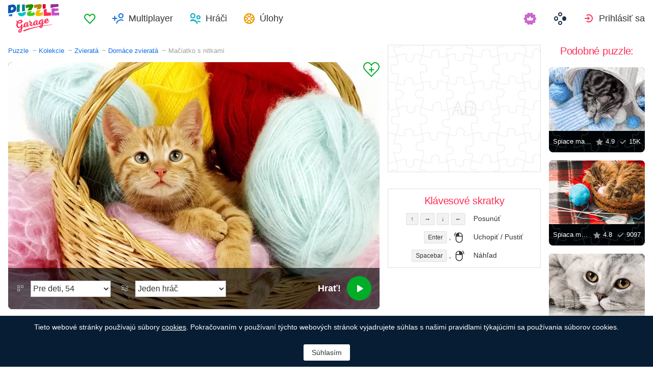

--- FILE ---
content_type: text/html; charset=utf-8
request_url: https://puzzlegarage.com/puzzle/668/?lang=sk
body_size: 12400
content:
<!doctype html>
<html lang="sk" prefix="og: http://ogp.me/ns#" class=" ">
<head>
	<link rel="subresource" href="//cdn-us0.puzzlegarage.com/css/main.min.vf0b9002b.css" />
	<link rel="preconnect" href="https://cdnjs.cloudflare.com" />
	<link rel="preconnect" href="//cdn-us0.puzzlegarage.com"/>
	<link rel="preconnect" href="//pagead2.googlesyndication.com">
	<link rel="preconnect" href="//www.google-analytics.com">
	<link rel="preconnect" href="//googleads.g.doubleclick.net">
	<link rel="preconnect" href="//securepubads.g.doubleclick.net">
	<link rel="preconnect" href="//tpc.googlesyndication.com">

	<link rel="preload" type="font/woff2" href="//cdn-us0.puzzlegarage.com/fonts/games-icons.v48.woff2"  as="font" crossorigin />
	<link rel="preload" type="font/ttf" href="//cdn-us0.puzzlegarage.com/fonts/pattaya-regular.ttf" as="font" crossorigin />

	<meta http-equiv="X-UA-Compatible" content="IE=edge,chrome=1" />
	<meta charset="utf-8" />
	<meta name="viewport" content="width=device-width, initial-scale=1.0, minimum-scale=0.5, user-scalable=yes" />
	<meta name="description" content="Uži si puzzle Mačiatko s nitkami z kolekcie Zvieratá! Vyber si preferovanú obtiažnosť a hraj zadarmo!" />
	<meta name="keywords" content="puzzle, puzzle online, skladačky, skladačky zadarmi, online skladačky puzzle, puzzle garáž, online puzzle, Domáce zvieratá,Zvieratá,Mačky,Zvieratá" />
	<meta property="og:title" content="Mačiatko s nitkami Skladačky (Zvieratá, Domáce zvieratá) | Puzzle Garage" />
	<meta property="og:type" content="website" />
	
	<meta property="og:url" content="https://puzzlegarage.com/puzzle/668/?lang=sk" />
	<meta property="fb:app_id" content="664942607571649" />
	
		<meta property="og:image" content="https://cdn-us0.puzzlegarage.com/img/puzzle/1c/668_fb.v6.jpg" />
		<meta property="og:image:width" content="1200" />
		<meta property="og:image:height" content="630" />
	
	<meta property="og:site_name" content="puzzlegarage.com" />
	<meta property="og:description" content="Uži si puzzle Mačiatko s nitkami z kolekcie Zvieratá! Vyber si preferovanú obtiažnosť a hraj zadarmo!" />

	<meta name="twitter:site" content="@puzzlegarage">
	<meta name="twitter:creator" content="@pazlegarage">
	<meta name="twitter:title" content="Mačiatko s nitkami Skladačky (Zvieratá, Domáce zvieratá) | Puzzle Garage">
	<meta name="twitter:description" content="Uži si puzzle Mačiatko s nitkami z kolekcie Zvieratá! Vyber si preferovanú obtiažnosť a hraj zadarmo!">

	<link rel="apple-touch-icon" sizes="180x180" href="//cdn-us0.puzzlegarage.com/img/apple-touch-icon.png" />
	<link rel="icon" type="image/png" sizes="32x32" href="//cdn-us0.puzzlegarage.com/img/favicon-32x32.png" />
	<link rel="icon" type="image/png" sizes="16x16" href="//cdn-us0.puzzlegarage.com/img/favicon-16x16.png" />
	<link rel="icon" type="image/x-icon" href="//cdn-us0.puzzlegarage.com/img/favicon.ico" />
	<link rel="mask-icon" href="//cdn-us0.puzzlegarage.com/img/safari-pinned-tab.svg" color="#5bbad5" />
	<link rel="shortcut icon" type="image/x-icon" href="/favicon.ico" />
	<link rel="manifest" href="//cdn-us0.puzzlegarage.com/img/manifest.json" />
	<meta name="theme-color" content="#ffffff" />
	<meta name="color-scheme" content="dark light" />

	<link rel="stylesheet" media="screen" href="//cdn-us0.puzzlegarage.com/css/main.min.vf0b9002b.css" />
	<!--[if lt IE 9]><script src="https://cdnjs.cloudflare.com/ajax/libs/html5shiv/3.7.3/html5shiv.js"></script><![endif]-->
	
	<title>Mačiatko s nitkami Skladačky (Zvieratá, Domáce zvieratá) | Puzzle Garage</title>

	<link rel="canonical" href="https://puzzlegarage.com/puzzle/668/" />



	<link rel="alternate" hreflang="ar" href="https://puzzlegarage.com/puzzle/668/?lang=ar" />

	<link rel="alternate" hreflang="bg" href="https://puzzlegarage.com/puzzle/668/?lang=bg" />

	<link rel="alternate" hreflang="cs" href="https://puzzlegarage.com/puzzle/668/?lang=cs" />

	<link rel="alternate" hreflang="de" href="https://puzzlegarage.com/puzzle/668/?lang=de" />

	<link rel="alternate" hreflang="da" href="https://puzzlegarage.com/puzzle/668/?lang=da" />

	<link rel="alternate" hreflang="el" href="https://puzzlegarage.com/puzzle/668/?lang=el" />

	<link rel="alternate" hreflang="en" href="https://puzzlegarage.com/puzzle/668/" />

	<link rel="alternate" hreflang="es" href="https://puzzlegarage.com/puzzle/668/?lang=es" />

	<link rel="alternate" hreflang="et" href="https://puzzlegarage.com/puzzle/668/?lang=et" />

	<link rel="alternate" hreflang="fi" href="https://puzzlegarage.com/puzzle/668/?lang=fi" />

	<link rel="alternate" hreflang="fr" href="https://puzzlegarage.com/puzzle/668/?lang=fr" />

	<link rel="alternate" hreflang="ja" href="https://puzzlegarage.com/puzzle/668/?lang=ja" />

	<link rel="alternate" hreflang="hr" href="https://puzzlegarage.com/puzzle/668/?lang=hr" />

	<link rel="alternate" hreflang="id" href="https://puzzlegarage.com/puzzle/668/?lang=id" />

	<link rel="alternate" hreflang="it" href="https://puzzlegarage.com/puzzle/668/?lang=it" />

	<link rel="alternate" hreflang="he" href="https://puzzlegarage.com/puzzle/668/?lang=he" />

	<link rel="alternate" hreflang="hu" href="https://puzzlegarage.com/puzzle/668/?lang=hu" />

	<link rel="alternate" hreflang="nl" href="https://puzzlegarage.com/puzzle/668/?lang=nl" />

	<link rel="alternate" hreflang="ko" href="https://puzzlegarage.com/puzzle/668/?lang=ko" />

	<link rel="alternate" hreflang="no" href="https://puzzlegarage.com/puzzle/668/?lang=no" />

	<link rel="alternate" hreflang="pl" href="https://puzzlegarage.com/puzzle/668/?lang=pl" />

	<link rel="alternate" hreflang="pt" href="https://puzzlegarage.com/puzzle/668/?lang=pt" />

	<link rel="alternate" hreflang="ro" href="https://puzzlegarage.com/puzzle/668/?lang=ro" />

	<link rel="alternate" hreflang="ru" href="https://puzzlegarage.com/puzzle/668/?lang=ru" />

	<link rel="alternate" hreflang="sr" href="https://puzzlegarage.com/puzzle/668/?lang=sr" />

	<link rel="alternate" hreflang="sk" href="https://puzzlegarage.com/puzzle/668/?lang=sk" />

	<link rel="alternate" hreflang="sv" href="https://puzzlegarage.com/puzzle/668/?lang=sv" />

	<link rel="alternate" hreflang="tr" href="https://puzzlegarage.com/puzzle/668/?lang=tr" />

	<link rel="alternate" hreflang="uk" href="https://puzzlegarage.com/puzzle/668/?lang=uk" />

<!-- End InMobi Choice. Consent Manager Tag v3.0 (for TCF 2.2) -->


<!-- Global site tag (gtag.js) - Google Analytics -->
<script async src="https://www.googletagmanager.com/gtag/js?id=UA-52815707-12"></script>

<script>
  window.dataLayer = window.dataLayer || [];
  function gtag(){dataLayer.push(arguments);}
  gtag('js', new Date());
  gtag('config', 'UA-52815707-12');
  gtag('config', 'AW-960520355');

</script>

	<script async src="https://cdn.fuseplatform.net/publift/tags/2/3238/fuse.js"></script>
	

<script async data-ad-client="ca-pub-2640316034442145" data-ad-channel="Play" data-ad-frequency-hint="30s" src="https://pagead2.googlesyndication.com/pagead/js/adsbygoogle.js"></script>
<script>
		window.adsbygoogle = window.adsbygoogle || [];
		window.adBreak = function(o) {adsbygoogle.push(o);}
		window.adConfig = window.adBreak;

		
		window.adConfig({
			preloadAdBreaks: 'on',
        	onReady: function() {
				console.log("adbreak: On ready");
				window.adBreakReady = true;
			},
		});
     	
</script>

</head>

<body itemscope itemtype="http://schema.org/WebPage">
	<div id="adinplay-preroll"></div>
	<header>
	<a href="/" class="i-logo">
		<img src="//cdn-us0.puzzlegarage.com/img/puzzle_logo.svg" alt="Puzzle Garage" title="Puzzle Garage" />
	</a>
	<nav class="panel">
	<ul class="nav" role="menubar">

			<li class="nav__item--favorites" role="menuitem">
				
					<a href="/favorites/" role="button">Obľúbené</a>
				
			</li>
		
				<li class="nav__item--multiplayer" role="menuitem">
				<span class="dropdown">
				<a href="/multiplayer/" id="dMulti" data-toggle="menu" aria-haspopup="true" aria-expanded="false" data-indicator="0">Multiplayer</a>
				<div class="dropdown-menu" aria-labelledby="dMulti">
				<menu class="list-previews--simple">
				
				</menu>
				<a href="/multiplayer/">Ďalšie dostupné Puzzle</a>
			</div>
			</span>
		
			<li class="nav__item--players" role="menuitem">
				
					<a href="/players/" role="button">Hráči</a>
				
			</li>
		
			<li class="nav__item--tasks" role="menuitem">
				
					<a href="/daily/" role="button">Úlohy</a>
				
			</li>
		
			<li class="nav__item--premium" role="menuitem">
				<a href="https://casualgamescollection.com/premium/?game_source=pg-header" target="_blank" title="Premium účet"></a>
			</li>
			<li class="nav__item--games" role="menuitem">
			
				<span class="dropdown">
					<a href="https://casualgamescollection.com/?lang=sk" target="_blank" id="dGames" data-toggle="menu" aria-haspopup="true" aria-expanded="false"></a>
					<ul class="dropdown-menu" aria-labelledby="dGames" role="menu">
						<li>
        <a class="i-solitaire" href="https://solitairehut.com/?lang=sk" target="_blank" rel="noopener" onclick="this.href='https://solitairehut.com/?utm_source=pg&amp;utm_medium=menu&amp;utm_campaign=solitaire&amp;lang=sk'" >
            Solitaire
        </a>
    </li>
<li>
        <a class="i-mahjongchest" href="https://mahjongchest.com/?lang=sk" target="_blank" rel="noopener" onclick="this.href='https://mahjongchest.com/?utm_source=pg&amp;utm_medium=menu&amp;utm_campaign=mahjong&amp;lang=sk'" >
            Mahjong
        </a>
    </li>
<li>
        <a class="i-sudoku" href="https://sudokutable.com/?lang=sk" target="_blank" rel="noopener" onclick="this.href='https://sudokutable.com/?utm_source=pg&amp;utm_medium=menu&amp;utm_campaign=sudoku&amp;lang=sk'" >
            Sudoku
        </a>
    </li>
<li>
        <a class="i-colorsbattle" href="https://colorsbattle.com/?lang=sk" target="_blank" rel="noopener" onclick="this.href='https://colorsbattle.com/?utm_source=pg&amp;utm_medium=menu&amp;utm_campaign=colorsbattle&amp;lang=sk'" >
            Colors Battle
        </a>
    </li>
<li>
        <a class="i-minesweeperquest" href="https://minesweeperquest.com/?lang=sk" target="_blank" rel="noopener" onclick="this.href='https://minesweeperquest.com/?utm_source=pg&amp;utm_medium=menu&amp;utm_campaign=minesweeper&amp;lang=sk'" >
            Minesweeper
        </a>
    </li>
<li>
        <a class="i-reversibattle" href="https://reversibattle.com/?lang=sk" target="_blank" rel="noopener" onclick="this.href='https://reversibattle.com/?utm_source=pg&amp;utm_medium=menu&amp;utm_campaign=reversi&amp;lang=sk'" >
            Reversi
        </a>
    </li>
<li>
        <a class="i-backgammon" href="https://backgammoncity.com/?lang=sk" target="_blank" rel="noopener" onclick="this.href='https://backgammoncity.com/?utm_source=pg&amp;utm_medium=menu&amp;utm_campaign=backgammon&amp;lang=sk'" >
            Backgammon
        </a>
    </li>


					</ul>
				</span>
			</li>
		
				<li class="nav__item--login" role="menuitem">
					<a href="/social/redirect/0/" data-toggle="modal" role="button">Prihlásiť sa</a>
				</li>
			
		
	</ul>
	</nav>
</header>
<script type="text/javascript">
	window.__UserLoggedIn = false;
	window.__replayMode = false;
	window.__lang = "sk";
	window.__NeedShowRealEmailPopup = false;
	window.__ShowComfirmTerms = false;
</script>
<div class="wrapper puzzle" id="body_wrapper">
<main itemscope itemtype="https://schema.org/ImageObject">
<nav>
	<ul class="breadcrumbs" itemscope="" itemtype="http://schema.org/BreadcrumbList" role="navigation">
		<li itemprop="itemListElement" itemscope="" itemtype="http://schema.org/ListItem">
			<a href="/" itemprop="item" itemtype="https://schema.org/Thing">
				<span itemprop="name">Puzzle</span>
			</a>
			<meta itemprop="position" content="1" />
		</li>
		<li itemprop="itemListElement" itemscope="" itemtype="http://schema.org/ListItem">
			<a href="/collections/" itemprop="item" itemtype="https://schema.org/Thing">
				<span itemprop="name">Kolekcie</span>
			</a>
			<meta itemprop="position" content="2" />
		</li>
		<li itemprop="itemListElement" itemscope="" itemtype="http://schema.org/ListItem">
			<a href="/collection/5/" itemprop="item" itemtype="https://schema.org/Thing">
				<span itemprop="name">Zvieratá</span>
			</a>
			<meta itemprop="position" content="3" />
		</li>
		<li itemprop="itemListElement" itemscope="" itemtype="http://schema.org/ListItem">
			<a href="/section/60/" itemprop="item" itemtype="https://schema.org/Thing">
				<span itemprop="name">Domáce zvieratá</span>
			</a>
			<meta itemprop="position" content="4" />
		</li>
		<li>
			<span>Mačiatko s nitkami</span>
		</li>
	</ul>
</nav>

<section class="puzzle__preview">
	<div class="puzzle__preview__image">
	
		<a href="javascript:void(0)" class="b-tofavorites" puzzleid="668" data-tooltip="" aria-label="Pridať k obľúbeným" title="Pridať k obľúbeným" data-original-title="Pridať k obľúbeným"></a>
		<a id="a-play" href="javascript:void(0)">
			<meta itemprop="representativeOfPage" content="1">
			<meta itemprop="genre" content="Zvieratá[, Domáce zvieratá]">
			<picture title="Mačiatko s nitkami" data-original-title="Mačiatko s nitkami"  >
	<source srcset="//cdn-us0.puzzlegarage.com/img/puzzle/1c/668_preview.v6.webp, //cdn-us0.puzzlegarage.com/img/puzzle/1c/668_preview_r.v6.webp 2x" type="image/webp" />
	<img src="//cdn-us0.puzzlegarage.com/img/puzzle/1c/668_preview.v6.jpg" srcset="//cdn-us0.puzzlegarage.com/img/puzzle/1c/668_preview.v6.jpg, //cdn-us0.puzzlegarage.com/img/puzzle/1c/668_preview_r.v6.jpg 2x" alt="Mačiatko s nitkami" itemprop="contentUrl" fetchpriority="high" 
>
</picture>

		</a>
		
	
			<form class="puzzle__preview__controls">
				<fieldset>
					<legend>
						<span class="i-items" for="tiles_count" title="Náročnosť" data-original-title="Náročnosť">
							<select id="tiles_count" aria-label="Náročnosť">
								
									<option value="54" >Pre deti, 54</option>
								
									<option value="96" >Jednoduché, 96</option>
								
									<option value="150" >Stredne ťažké, 150</option>
								
									<option value="384" >Ťažké, 384</option>
								
									<option value="600" >Veľmi ťažké, 600</option>
								
									<option value="1176" >Nemožné, 1176</option>
								
							</select>
						</span>
						<span class="i-multiplayer" data-tooltip="" title="" data-original-title="Hrací režim">
							<select id="game_type" autocomplete="off" aria-label="Hrací režim">
								<option value="s" selected="">Jeden hráč</option>
							
									<option class="restricted" value="m">Multiplayer</option>
							
									<option class="restricted" value="mf">Multiplayer s priateľmi</option>
							
									<option  value="mp">Súkromný Multiplayer</option>
							
							</select>
						</span>
						
						<div class="multiplayer_option" id="multiplayer_option_with_pause_container" style="display: none;">
							<input type="checkbox" id="multiplayer_option_with_pause" value="">
							<label for="multiplayer_option_with_pause">pridať pauzu na zhrnutie</label>
						</div>
					</legend>
				</fieldset>
				<fieldset>
					<button type="button" class="b-play" play="Hrať!" login="Prihlásiť sa"><span>Hrať!<i class="i-play"></i></span></button>
				</fieldset>
			</form>
		
	
	</div>
	<div class="hint" id="multiplayer_hint" role="banner" style="display: none;">
	
		<div class="hint__content" id="m" style="display: none;">Otvorená hra pre viacerých hráčov. Môže sa k vám pridať až 9 náhodných hráčov.</div>
	
		<div class="hint__content" id="mf" style="display: none;">Hry sa budú môcť zúčastniť len hráči, ktorých si pridal medzi priateľov. Na to im musíš poslať odkaz na hru, alebo sa môžu pripojiť v sekcii „Multiplayer“ v hrách.</div>
	
		<div class="hint__content" id="mp" style="display: none;">Súkromná hra pre viacerých hráčov pomocou odkazu - vstúpte do hry, skopírujte odkaz z panela s adresou prehliadača a pošlite ho komukoľvek! Hrajte v súkromí, bez náhodných hráčov!</div>
	
	</div>
</section>
<section class="puzzle__info">
	
		<h1 itemprop="name">Mačiatko s nitkami</h1>
	
	
		<p class="puzzle__info__copyright" itemprop="copyrightHolder" itemscope="" itemtype="https://schema.org/Organization">
			© 
			
			<span itemprop="legalName">Depositphotos</span> image
			 	 
					<meta itemprop="url" content="https://ru.depositphotos.com/348260316/stock-photo">
				
			
		</p>
	
	<hr>
	<ul class="puzzle__info__rating">
		<li>
			
	
		<div class="subject-rating" itemprop="aggregateRating" bestRating="5" worstRating="1" itemscope="" itemtype="http://schema.org/AggregateRating">
	
			<div class="subject-rating__votes">
				<span class="subject-rating__votes__value">Hodnotenie puzzle:</span>
				<span class="nobr">
					<div class="stars-rating">
						<span data-rating="4.6"></span>
						<div style="width:92%;"></div>
					</div>
					
						<span itemprop="ratingValue">4.6</span>
					
				</span>
				
				<meta itemprop="ratingCount" content="300">
				
			</div>
		</div>
		</li>
		
		
	</ul>
	<ul class="puzzle__info__stat" data-besttime-title="Najlepší čas">
		<li class="i-done">Prišli do cieľa: <ins>142407</ins></li>
		<li class="i-players">Teraz hrá: <ins>4</ins></li>
		
	</ul>
</section>


	<div class="banner--main">
<!-- GAM 71161633/MJNCS_puzzlegarage2/game_hrec_1 -->
<div data-fuse="22925310325"></div>
</div>



	
<section class="other-games">
    <h2>Ostatné hry</h2>
    <ul class="projects-links">
        <li>
        <a class="i-solitaire" href="https://solitairehut.com/?lang=sk" target="_blank" rel="noopener" onclick="this.href='https://solitairehut.com/?utm_source=pg&amp;utm_medium=banner&amp;utm_campaign=solitaire&amp;lang=sk'" >
            Solitaire
        </a>
    </li>
<li>
        <a class="i-mahjongchest" href="https://mahjongchest.com/?lang=sk" target="_blank" rel="noopener" onclick="this.href='https://mahjongchest.com/?utm_source=pg&amp;utm_medium=banner&amp;utm_campaign=mahjong&amp;lang=sk'" >
            Mahjong
        </a>
    </li>
<li>
        <a class="i-sudoku" href="https://sudokutable.com/?lang=sk" target="_blank" rel="noopener" onclick="this.href='https://sudokutable.com/?utm_source=pg&amp;utm_medium=banner&amp;utm_campaign=sudoku&amp;lang=sk'" >
            Sudoku
        </a>
    </li>
<li>
        <a class="i-colorsbattle" href="https://colorsbattle.com/?lang=sk" target="_blank" rel="noopener" onclick="this.href='https://colorsbattle.com/?utm_source=pg&amp;utm_medium=banner&amp;utm_campaign=colorsbattle&amp;lang=sk'" >
            Colors Battle
        </a>
    </li>
<li>
        <a class="i-minesweeperquest" href="https://minesweeperquest.com/?lang=sk" target="_blank" rel="noopener" onclick="this.href='https://minesweeperquest.com/?utm_source=pg&amp;utm_medium=banner&amp;utm_campaign=minesweeper&amp;lang=sk'" >
            Minesweeper
        </a>
    </li>
<li>
        <a class="i-reversibattle" href="https://reversibattle.com/?lang=sk" target="_blank" rel="noopener" onclick="this.href='https://reversibattle.com/?utm_source=pg&amp;utm_medium=banner&amp;utm_campaign=reversi&amp;lang=sk'" >
            Reversi
        </a>
    </li>
<li>
        <a class="i-backgammon" href="https://backgammoncity.com/?lang=sk" target="_blank" rel="noopener" onclick="this.href='https://backgammoncity.com/?utm_source=pg&amp;utm_medium=banner&amp;utm_campaign=backgammon&amp;lang=sk'" >
            Backgammon
        </a>
    </li>


    </ul>
<!--/.other-games-->
</section>
	
	
	<section class="previews__additional">
		<h2>Ďalšie kolekcie s týmto puzzle:</h2>
		<ul class="list-previews">
		
		<li class="list-previews__item">
			<div class="list-previews__content">
			<a href="/section/60/">
				<picture title="Domáce zvieratá" data-original-title="Domáce zvieratá"  >
	<source srcset="//cdn-us0.puzzlegarage.com/img/puzzle/1f/671_thumb.v4.webp, //cdn-us0.puzzlegarage.com/img/puzzle/1f/671_thumb_r.v4.webp 2x" type="image/webp" />
	<img src="//cdn-us0.puzzlegarage.com/img/puzzle/1f/671_thumb.v4.jpg" srcset="//cdn-us0.puzzlegarage.com/img/puzzle/1f/671_thumb.v4.jpg, //cdn-us0.puzzlegarage.com/img/puzzle/1f/671_thumb_r.v4.jpg 2x" alt="Domáce zvieratá"
>
</picture>

				<dl class="list-previews__content__info">
					<dt class="i-collection">Domáce zvieratá</dt>
<dd class="i-items">821</dd>
					
				</dl>
			</a>
			</div>
		</li>
		
		<li class="list-previews__item">
			<div class="list-previews__content">
			<a href="/section/146/">
				<picture title="Mačky" data-original-title="Mačky"  >
	<source srcset="//cdn-us0.puzzlegarage.com/img/puzzle/1c/668_thumb.v6.webp, //cdn-us0.puzzlegarage.com/img/puzzle/1c/668_thumb_r.v6.webp 2x" type="image/webp" />
	<img src="//cdn-us0.puzzlegarage.com/img/puzzle/1c/668_thumb.v6.jpg" srcset="//cdn-us0.puzzlegarage.com/img/puzzle/1c/668_thumb.v6.jpg, //cdn-us0.puzzlegarage.com/img/puzzle/1c/668_thumb_r.v6.jpg 2x" alt="Mačky"
>
</picture>

				<dl class="list-previews__content__info">
					<dt class="i-collection">Mačky</dt>
<dd class="i-items">248</dd>
					
				</dl>
			</a>
			</div>
		</li>
		
	</ul>

	</section>
</main>

<aside class="column--banner">
	<div class="wrapper--aside">
		<div class="banner--aside">
<!-- GAM 71161633/MJNCS_puzzlegarage2/game_vrec_1 -->
<div data-fuse="22925310322"></div>
</div>



		
		
		
		<div class="hotkeys">
			<h3>Klávesové skratky</h3>
			<ul role="menu">
				<li role="menuitem"><div><kbd>↑</kbd> <kbd>→</kbd> <kbd>↓</kbd> <kbd>←</kbd></div><div>Posunúť</div></li>
				<li role="menuitem"><div><kbd>Enter</kbd> , <i class="i-mouse-l"></i></div><div>Uchopiť / Pustiť</div></li>
				<li role="menuitem"><div><kbd>Spacebar</kbd> , <i class="i-mouse-r"></i></div><div>Náhľad</div></li>
			</ul>
		</div>
	</div>

</aside>



	<aside class="column--right">
		<div class="wrapper--right">
		<section class="previews__additional">
		
			<h3>Podobné puzzle:</h3>
		
			<ul class="list-previews">

	<li class="list-previews__item">
	<div class="list-previews__content">
		<span class="b-tofavorites" aria-label="Pridať k obľúbeným" puzzleid="669"></span>
	
			<a href="/puzzle/669/">
			<picture title="Spiace mačiatko" data-original-title="Spiace mačiatko"  >
	<source srcset="//cdn-us0.puzzlegarage.com/img/puzzle/1d/669_thumb.v4.webp, //cdn-us0.puzzlegarage.com/img/puzzle/1d/669_thumb_r.v4.webp 2x" type="image/webp" />
	<img src="//cdn-us0.puzzlegarage.com/img/puzzle/1d/669_thumb.v4.jpg" srcset="//cdn-us0.puzzlegarage.com/img/puzzle/1d/669_thumb.v4.jpg, //cdn-us0.puzzlegarage.com/img/puzzle/1d/669_thumb_r.v4.jpg 2x" alt="Spiace mačiatko"
>
</picture>
	
				<dl class="list-previews__content__info">
					<dt class="i-id">Spiace mačiatko</dt>
					<dd class="i-star">4.9</dd>
					<dd class="i-done">15K</dd>
				</dl>
				
			</a>
		</div>
	</li>
	
	<li class="list-previews__item">
	<div class="list-previews__content">
		<span class="b-tofavorites" aria-label="Pridať k obľúbeným" puzzleid="667"></span>
	
			<a href="/puzzle/667/">
			<picture title="Spiaca mačka" data-original-title="Spiaca mačka"  >
	<source srcset="//cdn-us0.puzzlegarage.com/img/puzzle/1b/667_thumb.v4.webp, //cdn-us0.puzzlegarage.com/img/puzzle/1b/667_thumb_r.v4.webp 2x" type="image/webp" />
	<img src="//cdn-us0.puzzlegarage.com/img/puzzle/1b/667_thumb.v4.jpg" srcset="//cdn-us0.puzzlegarage.com/img/puzzle/1b/667_thumb.v4.jpg, //cdn-us0.puzzlegarage.com/img/puzzle/1b/667_thumb_r.v4.jpg 2x" alt="Spiaca mačka"
>
</picture>
	
				<dl class="list-previews__content__info">
					<dt class="i-id">Spiaca mačka</dt>
					<dd class="i-star">4.8</dd>
					<dd class="i-done">9097</dd>
				</dl>
				
			</a>
		</div>
	</li>
	
	<li class="list-previews__item">
	<div class="list-previews__content">
		<span class="b-tofavorites" aria-label="Pridať k obľúbeným" puzzleid="665"></span>
	
			<a href="/puzzle/665/">
			<picture title="Britská krátkosrstá mačka" data-original-title="Britská krátkosrstá mačka"  >
	<source srcset="//cdn-us0.puzzlegarage.com/img/puzzle/19/665_thumb.v4.webp, //cdn-us0.puzzlegarage.com/img/puzzle/19/665_thumb_r.v4.webp 2x" type="image/webp" />
	<img src="//cdn-us0.puzzlegarage.com/img/puzzle/19/665_thumb.v4.jpg" srcset="//cdn-us0.puzzlegarage.com/img/puzzle/19/665_thumb.v4.jpg, //cdn-us0.puzzlegarage.com/img/puzzle/19/665_thumb_r.v4.jpg 2x" alt="Britská krátkosrstá mačka"
>
</picture>
	
				<dl class="list-previews__content__info">
					<dt class="i-id">Britská krátkosrstá mačka</dt>
					<dd class="i-star">4.7</dd>
					<dd class="i-done">7562</dd>
				</dl>
				
			</a>
		</div>
	</li>
	
	<li class="list-previews__item">
	<div class="list-previews__content">
		<span class="b-tofavorites" aria-label="Pridať k obľúbeným" puzzleid="3228"></span>
	
			<a href="/puzzle/3228/">
			<picture title="Mačka na parapete" data-original-title="Mačka na parapete"  >
	<source srcset="//cdn-us0.puzzlegarage.com/img/puzzle/1c/3228_thumb.v1.webp, //cdn-us0.puzzlegarage.com/img/puzzle/1c/3228_thumb_r.v1.webp 2x" type="image/webp" />
	<img src="//cdn-us0.puzzlegarage.com/img/puzzle/1c/3228_thumb.v1.jpg" srcset="//cdn-us0.puzzlegarage.com/img/puzzle/1c/3228_thumb.v1.jpg, //cdn-us0.puzzlegarage.com/img/puzzle/1c/3228_thumb_r.v1.jpg 2x" alt="Mačka na parapete"
>
</picture>
	
				<dl class="list-previews__content__info">
					<dt class="i-id">Mačka na parapete</dt>
					<dd class="i-star">4.6</dd>
					<dd class="i-done">1846</dd>
				</dl>
				
			</a>
		</div>
	</li>
	
	<li class="list-previews__item">
	<div class="list-previews__content">
		<span class="b-tofavorites" aria-label="Pridať k obľúbeným" puzzleid="20219"></span>
	
		<span class="premium" title="Puzzle je dostupné s predplatným Premium"></span>
	
			<a href="/puzzle/20219/">
			<picture title="Čierny frízsky kôň" data-original-title="Čierny frízsky kôň"  >
	<source srcset="//cdn-us0.puzzlegarage.com/img/puzzle/1b/20219_thumb.v2.webp, //cdn-us0.puzzlegarage.com/img/puzzle/1b/20219_thumb_r.v2.webp 2x" type="image/webp" />
	<img src="//cdn-us0.puzzlegarage.com/img/puzzle/1b/20219_thumb.v2.jpg" srcset="//cdn-us0.puzzlegarage.com/img/puzzle/1b/20219_thumb.v2.jpg, //cdn-us0.puzzlegarage.com/img/puzzle/1b/20219_thumb_r.v2.jpg 2x" alt="Čierny frízsky kôň"
>
</picture>
	
				<dl class="list-previews__content__info">
					<dt class="i-id">Čierny frízsky kôň</dt>
					<dd class="i-star">5</dd>
					<dd class="i-done">17</dd>
				</dl>
				
			</a>
		</div>
	</li>
	
</ul>

		</section>
	</div>
	</aside>



<script>
	window.__GamePage = true;
	window.puzzleID = 668;
	window.isAdmin = false;
	window.__puzzleWSServer="wss://puzzlegarage.com/ws";
	window._translations = {"me": "Ja", "guest_nick": "Hosť"};
	window._imgURL = "//cdn-us0.puzzlegarage.com/img/";
</script>
<div class="modal--play fade " data-keyboard="false" data-backdrop="false" tabindex="-1" style="overflow: hidden;">
	<div class="loader" style="display:none;top: 50%;left: 50%;position: absolute;transform: translate(-50%,-50%);"">
		<img src="//cdn-us0.puzzlegarage.com/img/loading.gif"/>
	</div>
	<canvas id="c" resize="true" style="position: absolute;z-index: 2;display: block;height:100%;width:100%;cursor: grab;top:50%;left:50%;transform:translate(-50%, -50%)" imageSrcJpg="//cdn-us0.puzzlegarage.com/img/puzzle/1c/668_game.v6.jpg" imageSrcWebp="//cdn-us0.puzzlegarage.com/img/puzzle/1c/668_game.v6.webp" imageSrcMobileJpg="//cdn-us0.puzzlegarage.com/img/puzzle/1c/668_game_m.v6.jpg" imageSrcMobileWebp="//cdn-us0.puzzlegarage.com/img/puzzle/1c/668_game_m.v6.webp"></canvas>
	<div class="play__toolbar">
		<menu role="toolbar">
			<li class="b-time"><div>00:00:00</div></li>
			<li class="b-mute" style="display: none"><button value="Mute"></button></li>
			<li class="b-fullscreen"><button title="Celá obrazovka" value="Celá obrazovka"></button></li>
			<li class="b-preview"><button title="Náhľad" value="Náhľad"></button></li>
			<li class="b-center">
		<button id="rearrange" title="Spravidelniť" value="Spravidelniť" hold="Podržať" restart="Spravidelniť">
			<svg xmlns="http://www.w3.org/2000/svg" xmlns:xlink="http://www.w3.org/1999/xlink" viewBox="0 0 120 120">
				<circle class="animatePath" cx="60" cy="60" r="50"></circle>
				<circle id="rearrangeProgress" class="animateProgress" cx="60" cy="60" r="50" transform="rotate(-90 60 60)">
					<animate id="rearrangeAnimate" attributeName="stroke-dashoffset" begin="indefinite" values="314;0" dur="1s"></animate>
				</circle>
			</svg>
		</button>
	</li>

			<li class="b-settings">
				<button id="settings_button" title="Nastavenia" value="Nastavenia"></button>
			</li>
			<li class="b-zoom"><button title="Priblížiť" value="Priblížiť"></button></li>
			<li class="b-zoom-"><button title="Oddialiť" value="Oddialiť"></button></li>
			
				<li class="b-pause"><button id="b_pause" title="Pozastaviť" value="Pozastaviť" playtext="Pokračovať" pausetext="Pozastaviť"></button></li>
			
			<li class="b-finish"><button title="Ukončiť" value="Ukončiť"></button></li>
		</menu>
	<!--/play__toolbar-->
	</div>
	<div class="play__toolbar--additional">
		<menu role="toolbar">
			<li class="b-preview"><button title="Náhľad" value="Náhľad"></button></li>
			<li class="b-center">
		<button id="rearrange" title="Spravidelniť" value="Spravidelniť" hold="Podržať" restart="Spravidelniť">
			<svg xmlns="http://www.w3.org/2000/svg" xmlns:xlink="http://www.w3.org/1999/xlink" viewBox="0 0 120 120">
				<circle class="animatePath" cx="60" cy="60" r="50"></circle>
				<circle id="rearrangeProgress" class="animateProgress" cx="60" cy="60" r="50" transform="rotate(-90 60 60)">
					<animate id="rearrangeAnimate" attributeName="stroke-dashoffset" begin="indefinite" values="314;0" dur="1s"></animate>
				</circle>
			</svg>
		</button>
	</li>

			<li class="b-zoom"><button title="Priblížiť" value="Priblížiť"></button></li>
			<li class="b-zooms"><button></button></li>
			<li class="b-zoom-"><button title="Oddialiť" value="Oddialiť"></button></li>
		</menu>
	<!--/play__toolbar-->
	</div>
	<figure class="play__preview" style="z-index: 3">
		<i></i>
		<button type="button" id="resume_button" title="Oddialiť" value="Pokračovať"></button>
	</figure>
	<div class="play__multiplayer">
		<menu role="toolbar">
		</menu>
	</div>
<!--/modal--play-->
</div>




<div class="modal _settings fade" id="popup_settings" tabindex="-1" aria-labelledby="modal_settings" aria-hidden="true" role="dialog" style="display: none;">
	<div class="modal__dialog">
		<div class="modal__content">
			<h3 id="modal_settings">Nastavenia</h3>
			<ul class="options__list">
				<li>
					<span class="switch-box">
						<input id="control-sound" autocomplete="off" type="checkbox" checked=""><i></i><label for="control-sound">Zvuky</label>
					</span>
				</li>
				<li>
					<span class="switch-box">
						<input id="control-zoom" autocomplete="off" type="checkbox" checked=""><i></i><label for="control-zoom">Zoom kolieskom myši</label>
					</span>
				</li>
				<li>
					<span class="switch-box">
						<input id="control-hold" autocomplete="off" type="checkbox" checked=""><i></i><label for="control-hold">Podržte tlačidlo „Spravidelniť“</label>
					</span>
				</li>
			</ul>

			<h4>Farba pozadia</h4>
			<ul class="settings__list">
				<li class="_color-sample" style="background-color:#050606;color:#fff;box-shadow:0 0 0 1px rgba(255,255,255,.24 ) inset;"></li>
				<li class="_color-sample" style="background-color:#2a2c2c;color:#fff;box-shadow:0 0 0 1px rgba(255,255,255,.12 ) inset;"></li>
				<li class="_color-sample active" style="background-color:#3e4346;color:#fff;"></li>
				<li class="_color-sample" style="background-color:#a6a7a7;color:#000;"></li>
				<li class="_color-sample" style="background-color:#e0e2e2;color:#000;"></li>
				<li class="_color-sample" style="background-color:#6f92c5;color:#000;"></li>
				<li class="_color-sample" style="background-color:#d85d5d;color:#000;"></li>
				<li class="_color-sample" style="background-color:#ecdc8d;color:#000;"></li>
			</ul>

			<h4>Textúra pozadia</h4>
			<ul class="settings__list">
				<li class="_pattern-sample active" style="background-image:url(//cdn-us0.puzzlegarage.com/img//play_bg.png);background-color:#3e4346;box-shadow:0 0 0 1px rgba(255,255,255,.1 ) inset;"></li>
				<li class="_pattern-sample" style="background-image:url(//cdn-us0.puzzlegarage.com/img//play_bg2.svg);background-color:#3e4346;box-shadow:0 0 0 1px rgba(255,255,255,.08 ) inset;"></li>
				<li class="_pattern-sample" style="background-image: none; background-color: rgb(224, 226, 226); box-shadow: rgba(255, 255, 255, 0.24) 0px 0px 0px 1px inset;"><svg xmlns="http://www.w3.org/2000/svg" viewBox="0 0 40 40"><line x1="0.5" y1="0.5" x2="39.5" y2="39.5"></line><line x1="39.5" y1="0.5" x2="0.5" y2="39.5"></line></svg></li>
			</ul>

			<div class="form-action">
				<button id="save_settings" type="button" class="button">Uložiť</button>
				<button type="button" class="cancel">Zatvorte</button>
			</div>

		<!--/modal__content-->
		</div>
	</div>
</div>

<div class="modal _achievement fade" id="popup_achievement" tabindex="-1" aria-labelledby="myModalLabel_4" aria-hidden="true" role="dialog" style="display: none;">
	<div class="modal__dialog _type--0">
		<div class="modal__content">
			<button class="i-close" aria-label="Close" aria-hidden="true"></button>
			<figure id="achievement-image"><img src="//cdn-us0.puzzlegarage.com/img/achievements/a0.svg" alt=""></figure>
			<h3 id="myModalLabel_4">Blahoželáme!</h3>
			<p>Hostiteľ garáže ti tlieska! Povedz svojim priateľom o tomto epickom víťazstve!</p>
			<fieldset class="sharing__social-buttons">
				<a href="https://www.facebook.com/share.php?u=https://puzzlegarage.com/puzzle/668/?lang=sk" target="facebook" class="i-fb" title="Facebook"></a>
				<a href="https://twitter.com/share?text=Ma%C4%8Diatko%20s%20nitkami&amp;url=https%3A%2F%2Fpuzzlegarage.com%2Fpuzzle%2F668%2F%3Flang%3Dsk" target="twitter" class="i-tw" title="Twitter"></a>
			</fieldset>
			<section class="next_puzzles" style="display:none">
				<p class="list-previews--headline">Vyberte si ďalšie Puzzle:</p>
				<menu class="list-previews--simple">
				</menu>
			</section>
		</div>
	</div>
</div>

<div class="modal _achievement fade" id="popup_achievement_nonloggedin" tabindex="-1" aria-labelledby="myModalLabel_4" aria-hidden="true" role="dialog" style="display: none;">
	<div class="modal__dialog _type--0">
		<div class="modal__content">
			<button class="i-close" aria-label="Close" aria-hidden="true"></button>
			<figure id="achievement-image"><img src="//cdn-us0.puzzlegarage.com/img/achievements/a0.svg" alt=""></figure>
			<h3 id="myModalLabel_4">Blahoželáme!</h3>
			<p>Hostiteľ garáže ti navrhuje autorizáciu, aby mohol uložiť tvoje skóre a pokrok.</p>
			<p><button type="button" class="button achievement_signup-link">Prihlásiť sa</button></p>
			<section class="next_puzzles" style="display:none">
				<p class="list-previews--headline">Vyberte si ďalšie Puzzle:</p>
				<menu class="list-previews--simple">
				</menu>
			</section>
		</div>
	</div>
</div>

<div class="modal _achievement fade" id="popup_finish" tabindex="-1" aria-labelledby="myModalLabel_5" aria-hidden="true" role="dialog" style="display: none;">
	<div class="modal__dialog _type--1">
		<div class="modal__content">
			<button class="i-close" aria-label="Close" aria-hidden="true"></button>
			<figure id="achievement-image"><img src="//cdn-us0.puzzlegarage.com/img/achievements/a1.svg" alt=""></figure>
			<h3 id="myModalLabel_5">Ale nie! Tvoj výsledok sa mohol stratiť!</h3>
			<p>Ak chcete uchovať výsledky všetkých svojich hier, Hostiteľ garáže vám odporúča prihlásiť sa!</p>
			<div class="form-action">
				<button id="finish_sign_in" type="button" class="button">Prihlásiť sa</button>
				<button type="button" id="dont_care_signin" class="cancel">Je mi to jedno</button>
			</div>
		</div>
	</div>
</div>



<div class="modal _achievement fade" id="popup_not_found" tabindex="-1" aria-labelledby="notfound" aria-hidden="true" role="dialog"">
	<div class="modal__dialog _type--3">
		<div class="modal__content">
			<button class="i-close" aria-label="Close" aria-hidden="true"></button>
			<figure id="achievement-image"><img src="//cdn-us0.puzzlegarage.com/img/achievements/a3.svg" alt=""></figure>
			<h3 id="notfound">ooops</h3>
			<p>
				Hostiteľ garáže uzavrel túto hru pre nedostatok hráčov
			</p>
			<div class="form-action">
				<button id="join_random" type="button" class="button">Som šťastný!</button>
				<button id="exit_not_found" type="button" class="cancel">Zatvorte</button>
			</div>
			<!--/modal__content-->
		</div>
	</div>
</div>

<div class="modal _achievement fade" id="popup_to_fast" tabindex="-1" aria-labelledby="notfound" aria-hidden="true" role="dialog"">
	<div class="modal__dialog _type--3">
		<div class="modal__content">
			<button class="i-close" aria-label="Close" aria-hidden="true"></button>
			<figure id="achievement-image"><img src="//cdn-us0.puzzlegarage.com/img/achievements/a3.svg" alt=""></figure>
			<h3 id="notfound">ooops</h3>
			<p>
				Gratulujeme, poskladal si puzzle tak rýchlo, že sme ani nestihli zaznamenať tvoj výkon! Skús to dokončiť znovu bez podvádzania.
			</p>
			<!--/modal__content-->
		</div>
	</div>
</div>

<div class="modal _achievement fade" id="popup_game_is_full" tabindex="-1" aria-labelledby="full" aria-hidden="true" role="dialog">
	<div class="modal__dialog _type--3">
		<div class="modal__content">
			<button class="i-close" aria-label="Close" aria-hidden="true"></button>
			<figure id="achievement-image"><img src="//cdn-us0.puzzlegarage.com/img/achievements/a3.svg" alt=""></figure>
			<h3 id="full">ooops</h3>
			<p>
				game_is_full
			</p>
			<div class="form-action">
				<button id="play_same" type="button" class="button">play_similar</button>
				<button id="play_solo" type="button" class="button">play_solo</button>
				<button id="view_games_list" type="button" class="button">view_games_list</button>
			</div>
			<!--/modal__content-->
		</div>
	</div>
</div>

<div class="modal _achievement fade" id="popup_alredy_in_game" tabindex="-1" aria-labelledby="exist" aria-hidden="true" role="dialog">
	<div class="modal__dialog _type--3">
		<div class="modal__content">
			<button class="i-close" aria-label="Close" aria-hidden="true"></button>
			<figure id="achievement-image"><img src="//cdn-us0.puzzlegarage.com/img/achievements/a3.svg" alt=""></figure>
			<h3 id="exist">bzzz</h3>
			<p>
				K tejto hre ste sa už pripojili. Ak chcete pokračovať, ukončite hru
			</p>
			<div class="form-action">
				<button id="exit_already_in_game" type="button" class="cancel">Zatvorte</button>
			</div>
			<!--/modal__content-->
		</div>
	</div>
</div>

<div class="modal _achievement _multiplayer fade" id="popup_multiplayer_finish" tabindex="-1" aria-labelledby="finish-multiplayer" aria-hidden="true" role="dialog" choicetext="To je moja voľba">
	<div class="modal__dialog _type--7">
		<div class="modal__content">
			<button class="i-close" aria-label="Close" aria-hidden="true"></button>
			<figure id="achievement-image"><img src="//cdn-us0.puzzlegarage.com/img/achievements/a2.svg" alt=""></figure>
			<h3 id="finish-multiplayer">Blahoželáme!</h3>
			<p>
				Puzzle <b>Mačiatko s nitkami</b> bola úspešne dokončená!
			</p>
			Puzzle dieliky dokončené:
			<ol class="players__list" id="users_list">
			</ol>
			<div id="vote_next_block">
				<section>
					<h3>Hlasujte za ďalšiu puzzle!</h3>
					<p>Hlasujte kliknutím na obrázok, ktorý sa vám páči</p>
					<menu id="next_games" class="list-previews--simple">
					</menu>
				</section>
				Ďalšia hra pre viacerých hráčov začína v:
				<br>
				<b id="next_game_timer" class="large">00:10</b>
			</div>
			<!--/modal__content-->
		</div>
	</div>
</div>

<div class="modal _achievement _admin fade" id="popup_moderator_multiplayer" tabindex="-1" aria-labelledby="admin-multiplayer" aria-hidden="true" role="dialog" style="display: none;">
	<div class="modal__dialog _type--1">
		<div class="modal__content">
			<button class="i-close" aria-label="Close" aria-hidden="true"></button>
			<figure id="achievement-image"><img src="//cdn-us0.puzzlegarage.com/img/achievements/a4.svg" alt=""></figure>
			<h3 id="admin-multiplayer">Spustenie hlasovania</h3>
			
				<p>Robí nejaký toxický hráč problémy s vašou puzzle? Môžete ho vyhodiť z hry! Ak to chcete urobiť, musíte sa prihlásiť.</p>
				<p><button type="button" class="button achievement_signup-link">Prihlásiť sa</button></p>
			
		</div>
	</div>
</div>

<div class="modal _achievement _admin fade" id="popup_moderator_vote_multiplayer" tabindex="-1" aria-labelledby="confirm-multiplayer" aria-hidden="true" role="dialog" style="display: none;">
	<div class="modal__dialog _type--1">
		<div class="modal__content">
			<button class="i-close" aria-label="Close" aria-hidden="true"></button>
			<figure id="achievement-image"><img src="//cdn-us0.puzzlegarage.com/img/achievements/a4.svg" alt=""></figure>
			<h3 id="confirm-multiplayer">Odstránenie hráča</h3>
			<p>
				Inicioval sa návrh na odstránenie hráča z hry
				<span id="vote_kick_user" class="i-player"></span>
				<div id="vote_confirm_p">Súhlasíte?</div>
				<div id="vote_stats">
					Odstrániť:<b id="vote_count_kick">0</b>
					<br>
					Zostať:<b id="vote_count_justify">0</b>
				</div>
			</p>
			<div class="form-action">
				<button type="button" id="vote_kick" class="button">Odstrániť</button>
				<button type="button" id="vote_justify" class="button">Odstrániť z hry</button>
			</div>
			<br>
			<ins id="timer-0">00:20</ins>
		</div>
	</div>
</div>

<div class="modal _achievement fade" id="popup_multiplayer_only_auth" tabindex="-1" aria-labelledby="multiplayer-lock" aria-hidden="true" role="dialog" style="display: none;">
	<div class="modal__dialog _type--1">
		<div class="modal__content">
			<button class="i-close" aria-label="Close" aria-hidden="true"></button>
			<figure id="achievement-image"><img src="/img/achievements/a1.svg" alt=""></figure>
			<h3 id="multiplayer-lock">Táto hra je k dispozícii iba autorizovaným používateľom.</h3>
			<p>Ak sa chcete pridať, musíte sa prihlásiť.</p>
			<div class="form-action">
				<button type="button" class="button achievement_signup-link">Prihlásiť sa</button>
				<button type="button" id="exit_only_auth" class="cancel">Zatvorte</button>
			</div>
			<!--/modal__content-->
		</div>
	</div>
</div>

<div class="modal _achievement _admin fade" id="popup_rearrange_vote_multiplayer" tabindex="-1" aria-labelledby="rearrange-multiplayer" aria-hidden="true" role="dialog" style="display: none;">
	<div class="modal__dialog _type--3">
		<div class="modal__content">
			<button class="i-close" aria-label="Close" aria-hidden="true"></button>
			<figure id="achievement-image"><img src="//cdn-us0.puzzlegarage.com/img//achievements/a5.svg" alt=""></figure>
			<h3 id="rearrange-multiplayer">Hlasovanie a zoradenie puzzle na hernom poli</h3>
			<p>
				Spravidelniť: <b id="vote_count_rearrange">0</b>
				<br>
				Zostať: <b id="vote_count_keep">0</b>
			</p>
			<div class="form-action">
				<button type="button" id="vote_rearrange" class="button">Spravidelniť</button>
				<button type="button" id="vote_rearrange_keep" class="button">Zostať</button>
			</div>
			<br>
			<ins id="timer-1">00:20</ins>
		</div>
	</div>
</div>

<div class="modal _achievement _admin fade" id="popup_banned" tabindex="-1" aria-labelledby="confirm-multiplayer" aria-hidden="true" role="dialog" style="display: none;">
	<div class="modal__dialog _type--1">
		<div class="modal__content">
			<button class="i-close" aria-label="Close" aria-hidden="true"></button>
			<figure id="achievement-image"><img src="//cdn-us0.puzzlegarage.com/img/achievements/a4.svg" alt=""></figure>
			<h3 id="confirm-multiplayer">Zakázali vás</h3>
		</div>
	</div>
</div>

<div class="modal _achievement _admin fade" id="popup_heap_limit" tabindex="-1" aria-labelledby="confirm-multiplayer" aria-hidden="true" role="dialog" style="display: none;">
	<div class="modal__dialog _type--1">
		<div class="modal__content">
			<button class="i-close" aria-label="Close" aria-hidden="true"></button>
			<figure id="achievement-image"><img src="//cdn-us0.puzzlegarage.com/img/achievements/a4.svg" alt=""></figure>
			<br/>
			<p>Prosím, nedávajte časti puzzle na jednu kôpku, pretože to spôsobuje problémy ostatným hráčom. Ak tejto požiadavke nevyhoviete, vaša hra sa skončí.</p>
		</div>
	</div>
</div>

<div class="alert--game-event fade" id="disconnect_popup" tabindex="-1" aria-hidden="true" role="alert" style="display: none;">
	<button class="i-close" aria-label="Close" aria-hidden="true"></button>
	<svg xmlns="http://www.w3.org/2000/svg" viewBox="0 0 48 48"><path d="M11.9,20c4.8,0,8.9,3.4,9.8,8h-2.1c-0.9-3.4-4-6-7.7-6H3c-0.6,0-1-0.4-1-1s0.4-1,1-1H11.9 M11.9,18H3c-1.7,0-3,1.3-3,3 s1.3,3,3,3h8.9c3.3,0,6,2.7,6,6h6C23.9,23.4,18.6,18,11.9,18L11.9,18z M36.3,28c-4.8,0-8.9-3.4-9.8-8h2.1c0.9,3.4,4,6,7.7,6h8.9 c0.6,0,1,0.4,1,1s-0.4,1-1,1H36.3 M36.3,30h8.9c1.7,0,3-1.3,3-3s-1.3-3-3-3h-8.9c-3.3,0-6-2.7-6-6h-6C24.3,24.6,29.7,30,36.3,30 L36.3,30z"></path><path fill="#D91A2D" d="M21,39.4h-1v-3.8h1V39.4z M18.5,35.1l-0.6-0.4l-2.2,3.2l0.6,0.4L18.5,35.1z M24.8,38.3l0.6-0.4l-2.2-3.2 l-0.6,0.4L24.8,38.3z M28,12.4h-1V8.6h1V12.4z M23.3,9.8l-0.6,0.4l2.2,3.2l0.6-0.4L23.3,9.8z M29.5,13l0.6,0.4l2.2-3.2l-0.6-0.4 L29.5,13z"></path></svg>
	<section>
		Pripojenie k serveru bolo prerušené.
		<br>
		Momentálne nemôžeme uložiť váš postup v hre. Hneď ako sa obnoví pripojenie, vaša hra sa automaticky uloží.
	</section>
</div>

<div class="alert--game-event fade" id="connect_popup" tabindex="-1" aria-hidden="true" role="alert" style="display: none;">
	<button class="i-close" aria-label="Close" aria-hidden="true"></button>
	<svg xmlns="http://www.w3.org/2000/svg" viewBox="0 0 48 48"><path d="M45,21H32c0-1.1-0.9-2-2-2H18c-1.1,0-2,0.9-2,2H3c-1.7,0-3,1.3-3,3s1.3,3,3,3h13c0,1.1,0.9,2,2,2h12c1.1,0,2-0.9,2-2h13 c1.7,0,3-1.3,3-3S46.7,21,45,21z M16,25H3c-0.6,0-1-0.4-1-1s0.4-1,1-1h13V25z M30,27H18v-6h12V27z M45,25H32v-2h13c0.6,0,1,0.4,1,1 S45.6,25,45,25z"></path><path fill="#15B03A" d="M24.3,41.8h-1.6v-6.2h1.6V41.8z M20.2,34.7l-1-0.7l-3.6,5.2l1,0.7L20.2,34.7z M30.5,39.9l1-0.7L27.9,34 l-1,0.7L30.5,39.9z M24.3,13.4h-1.6V7.2h1.6V13.4z M16.5,9.1l-1,0.7l3.6,5.2l1-0.7L16.5,9.1z M26.8,14.3l1,0.7l3.6-5.2l-1-0.7 L26.8,14.3z"></path></svg>
	<section>
		Pripojenie k serveru bolo obnovené.
		<br>
		Uložili sme postup vašej hry.
	</section>
</div>

<div class="modal fade" id="popup_ad" tabindex="-1" aria-labelledby="ad" aria-hidden="true" role="dialog" style="display: none;">
	<div class="modal__dialog">
		<div class="modal__content">
			<button class="i-close" aria-label="Close" aria-hidden="true"></button>
			<h3 class="modal__heading" id="ad">Ojoj, zdá sa, že spusteniu hry niečo bráni</h3>
			<p>
				Možným dôvodom sú programy alebo doplnky, ktoré blokujú reklamy na stránkach. Skúste zakázať blokovanie reklám pre Puzzle Garage, potom skúste stránku načítať znova. Ak problém pretrváva, kontaktujte nás.
				<br>
				<br>
				Snažíme sa, aby ste si užili tie najlepšie hádanky: kupujeme tie najkrajšie fotografie, zamestnávame najlepších programátorov a platíme za najspoľahlivejší hosting. Povoľte, prosím, reklamy na našom webe! Ďakujeme, že ste s nami!
				<!--/modal__content-->
			</p>
			<div class="form-action">
				<input type="button" id="adblock_continue" class="button" value="Pokračovať">
			</div>
		</div>
	</div>
</div>

<div class="alert--game-event fade _portrait" tabindex="-1" id="portrait_popup" aria-hidden="true" role="alert">
  <button class="i-close" aria-label="Close" aria-hidden="true"></button>
  <svg xmlns="http://www.w3.org/2000/svg" viewBox="0 0 48 48"><path opacity="0.32" d="M2,26H0V4c0-2.2,1.8-4,4-4h16c2.2,0,4,1.8,4,4v22h-2V6c0-1.1-0.9-2-2-2H4C2.9,4,2,4.9,2,6V26z"></path><path d="M42,26c1.1,0,2,0.9,2,2v16c0,1.1-0.9,2-2,2H4c-1.1,0-2-0.9-2-2V28c0-1.1,0.9-2,2-2H42 M44,24H4c-2.2,0-4,1.8-4,4v16 c0,2.2,1.8,4,4,4h40c2.2,0,4-1.8,4-4V28C48,25.8,46.2,24,44,24L44,24z M6,34c-1.1,0-2,0.9-2,2s0.9,2,2,2s2-0.9,2-2S7.1,34,6,34z"></path><path opacity="0.32" d="M40.4,10.8c-0.6,0-0.7,0.6-0.3,1c0.1,0.1,0.1,0.2,0.2,0.3l0,0c0.1,0.1,0.1,0.2,0.2,0.3c0,0,0,0,0,0 c0.3,0.4,0.4,1.1,0.9,1.2c0.4,0,0.7-0.4,0.5-0.7C41.4,12.1,41.1,11.1,40.4,10.8L40.4,10.8z M36.7,7.1C36.2,7.1,36,7.8,36.4,8 c0.7,0.4,1.2,1.1,1.8,1.4c0.5,0.1,0.7-0.6,0.4-0.9C38,8.1,37.4,7.4,36.7,7.1L36.7,7.1z M32.1,4.8c-0.6-0.1-0.8,0.8-0.2,1 c0.7,0.2,1.4,0.5,2,0.8c0.2,0,0.4-0.1,0.5-0.3c0.1-0.2,0-0.5-0.2-0.7C33.5,5.3,32.9,5,32.1,4.8L32.1,4.8z M28.6,4.1 C27.9,4,27.2,4,26.4,4C26.2,4,26,4.2,26,4.5C26,5.2,26.8,5,27.2,5c0.4,0,0.9,0,1.3,0.1l0,0l0,0l0,0c0.2,0,0.4,0,0.6,0.1 c0.3,0,0.5-0.2,0.5-0.4C29.6,4.1,29,4.1,28.6,4.1L28.6,4.1z M46,18l-3,4l-3-4h2.6c0,0-0.2-1.4-0.4-2c-0.2-0.6,0.8-0.9,0.9-0.3 c0.2,0.7,0.4,1.6,0.5,2.3H46z"></path></svg>
  <section>Hranie v režime na šírku je oveľa pohodlnejšie!</section>
</div>

<div class="modal _achievement fade" id="popup_replay" tabindex="-1" aria-labelledby="myModalLabel_7" aria-hidden="true" role="dialog" style="display: none;">
	<div class="modal__dialog _type--1">
		<div class="modal__content">
			<button class="i-close" aria-label="Close" aria-hidden="true"></button>
			<figure id="achievement-image"><img src="//cdn-us0.puzzlegarage.com/img/achievements/a5.svg" alt=""></figure>
			<h3 id="myModalLabel_7">Zmeniť a reštartovať</h3>
			<p>Určite chcete hru reštartovať?
			</p>
			<div class="form-action">
				<button type="button" class="button">Začnite odznova</button>
				<button id="dont_restart" type="button" class="cancel">Zrušiť</button>
			</div>
			<!--/modal__content-->
		</div>
	</div>
</div>





<img src="//cdn-us0.puzzlegarage.com/img/grab.svg" style="display: none" id="img_hand" crossorigin="anonymous"/>
<img src="//cdn-us0.puzzlegarage.com/img/grabbing.svg" style="display: none" id="img_hand_dragging" crossorigin="anonymous"/>




<!--/wrapper-->
</div>


<footer>
	<div class="banner--main">
<!-- GAM 71161633/MJNCS_puzzlegarage2/home_hrec_1 -->
<div data-fuse="22925310607"></div>
</div>


	<div class="footer">
		<section class="dropup">
			<i class="i-globe"></i><span id="dLang" data-toggle="menu" aria-haspopup="true" aria-expanded="false" aria-label="Current language" role="button">Slovenčina</span>
			<div class="dropdown-menu _langs" aria-labelledby="dLang" aria-label="You can select another language">
				<ul role="menu">
				
					<li role="menuitem"><a href="?lang=de" class="select_lang de">Deutsch</a></li>
				
					<li role="menuitem"><a href="?lang=en" class="select_lang uk">English</a></li>
				
					<li role="menuitem"><a href="?lang=es" class="select_lang es">Español</a></li>
				
					<li role="menuitem"><a href="?lang=fr" class="select_lang fr">Français</a></li>
				
					<li role="menuitem"><a href="?lang=pt" class="select_lang pt">Português</a></li>
				
					<li role="menuitem"><a href="?lang=ru" class="select_lang ru">Русский</a></li>
				
				</ul>
				<ul role="menu">
				
					<li role="menuitem"><a href="?lang=ar" class="select_lang ar">اَلْعَرَبِيَّةُ</a></li>
				
					<li role="menuitem"><a href="?lang=bg" class="select_lang bg">Български</a></li>
				
					<li role="menuitem"><a href="?lang=cs" class="select_lang cs">Čeština</a></li>
				
					<li role="menuitem"><a href="?lang=da" class="select_lang da">Dansk</a></li>
				
					<li role="menuitem"><a href="?lang=el" class="select_lang el">Ελληνικά</a></li>
				
					<li role="menuitem"><a href="?lang=et" class="select_lang et">Eesti keel</a></li>
				
					<li role="menuitem"><a href="?lang=fi" class="select_lang fi">Suomi</a></li>
				
					<li role="menuitem"><a href="?lang=ja" class="select_lang ja">日本語</a></li>
				
					<li role="menuitem"><a href="?lang=hr" class="select_lang hr">Hrvatski</a></li>
				
					<li role="menuitem"><a href="?lang=id" class="select_lang id">Bahasa Indonesia</a></li>
				
					<li role="menuitem"><a href="?lang=it" class="select_lang it">Italiano</a></li>
				
					<li role="menuitem"><a href="?lang=he" class="select_lang he">עברית</a></li>
				
					<li role="menuitem"><a href="?lang=hu" class="select_lang hu">Magyar</a></li>
				
					<li role="menuitem"><a href="?lang=nl" class="select_lang nl">Nederlands</a></li>
				
					<li role="menuitem"><a href="?lang=ko" class="select_lang ko">한국어</a></li>
				
					<li role="menuitem"><a href="?lang=no" class="select_lang no">Norsk</a></li>
				
					<li role="menuitem"><a href="?lang=pl" class="select_lang pl">Polski</a></li>
				
					<li role="menuitem"><a href="?lang=ro" class="select_lang ro">Română</a></li>
				
					<li role="menuitem"><a href="?lang=sr" class="select_lang sr">Srpski</a></li>
				
					<li role="menuitem"><a href="?lang=sv" class="select_lang sv">Svenska</a></li>
				
					<li role="menuitem"><a href="?lang=tr" class="select_lang tr">Türkçe</a></li>
				
					<li role="menuitem"><a href="?lang=uk" class="select_lang ua">Українська</a></li>
				
				</ul>
			</div>
		</section>

		<section class="dropup">
			
			<i id="themeIcon" class="i-theme"></i><span id="dTheme" data-toggle="menu" data-target="._themes" aria-expanded="false" title="Farebný motív" role="button">Automatické</span>
			<div class="dropdown-menu _themes" aria-hidden="true" aria-labelledby="dTheme" aria-label="You can select theme">
				<ul role="menu">
					
						<li role="menuitem" data-key="theme" style="display:none;"><a href="">Automatické</a></li>
					
						<li role="menuitem" data-key="dark" style=""><a href="">Tmavá</a></li>
					
						<li role="menuitem" data-key="light" style=""><a href="">Svetlá</a></li>
					
				</ul>
			</div>
		</section>

		<section class="footer__premium">
			<a class="i-premium" href="https://casualgamescollection.com/subscription/?game_source=pg-footer" target="_blank">Odstrániť reklamy</a>
		</section>

	<section class="footer__social">
		<span>Sledujte nás na:</span>
		<a href="https://www.facebook.com/puzzlegaragecom/" rel="noreferrer" class="i-fb" title="Facebook" target="_blank"></a>
		<a href="https://twitter.com/puzzlegarage" rel="noreferrer" class="i-tw" title="Twitter" target="_blank"></a>
		<a href="https://www.instagram.com/puzzlegaragecom/" rel="noreferrer" class="i-inst" title="Instagram" target="_blank"></a>
	</section>

	<section class="footer__copyright">
		<span>
				©&nbsp;<a href="https://casualgamescollection.com/?lang=sk">Casual Games Collection</a>, 2020-2026. Designed by <a href="https://final-level.com/">FINAL&nbsp;LEVEL</a>.
		</span>
		<ul class="footer__copyright__navbar" role="menubar">
			<li role="menuitem"><a href="/terms/" class="active">Zmluvnými podmienkami</a></li>
			<li role="menuitem"><a href="/privacy/">Osobné údaje</a></li>
			
			<li role="menuitem"><a href="/feedback/">Hostiteľ garáže</a></li>
		</ul>
	</section>
		<!--/footer-->
	</div>
</footer>










<div class="panel alert--cookies collapse in" id="alert_cookies" role="alertdialog">
		<span>
			Tieto webové stránky používajú súbory <a href="/privacy/">cookies</a>. Pokračovaním v používaní týchto webových stránok vyjadrujete súhlas s našimi pravidlami týkajúcimi sa používania súborov cookies.
	</span>
	<span class="action">
		<input type="button" id="agree_cookies" data-toggle="collapse" data-target="#alert_cookies" aria-expanded="true" value="Súhlasím">
			</span>
	</div>



<script src="//ajax.googleapis.com/ajax/libs/jquery/1.11.2/jquery.min.js"></script>
<script src="https://cdnjs.cloudflare.com/ajax/libs/todc-bootstrap/3.3.7-3.3.13/js/bootstrap.min.js"></script>
<script src="//cdn-us0.puzzlegarage.com/js/puzzle-ui.min.ve0594dff.js"></script><script src="//cdn-us0.puzzlegarage.com/js/paper-core.min.v9ec4fc5b.js"></script><script src="//cdn-us0.puzzlegarage.com/js/puzzle-core.min.v7ac33b54.js"></script><script src="//cdn-us0.puzzlegarage.com/js/multiplayer.min.v8cc2234b.js"></script>
</body>
</html>


--- FILE ---
content_type: text/html; charset=utf-8
request_url: https://www.google.com/recaptcha/api2/aframe
body_size: 183
content:
<!DOCTYPE HTML><html><head><meta http-equiv="content-type" content="text/html; charset=UTF-8"></head><body><script nonce="823JoOGBOnkyE9ouAyI_wg">/** Anti-fraud and anti-abuse applications only. See google.com/recaptcha */ try{var clients={'sodar':'https://pagead2.googlesyndication.com/pagead/sodar?'};window.addEventListener("message",function(a){try{if(a.source===window.parent){var b=JSON.parse(a.data);var c=clients[b['id']];if(c){var d=document.createElement('img');d.src=c+b['params']+'&rc='+(localStorage.getItem("rc::a")?sessionStorage.getItem("rc::b"):"");window.document.body.appendChild(d);sessionStorage.setItem("rc::e",parseInt(sessionStorage.getItem("rc::e")||0)+1);localStorage.setItem("rc::h",'1769214732640');}}}catch(b){}});window.parent.postMessage("_grecaptcha_ready", "*");}catch(b){}</script></body></html>

--- FILE ---
content_type: image/svg+xml
request_url: https://cdn-us0.puzzlegarage.com/img/achievements/a4.svg
body_size: 1376
content:
<svg xmlns="http://www.w3.org/2000/svg" viewBox="0 0 128 128"><path style="fill:#1a7bed;" d="M64.9,115.5c23.4-6.4,41-30.2,41-55.9V32.2L64.9,14l-0.1,0V9.6l0.1,0l45,20v30c0,27.5-19,53.5-45,60 c0,0-0.1,0-0.1,0L64.9,115.5C64.8,115.4,64.9,115.5,64.9,115.5z"/><path style="fill:#0955b0;" d="M64.8,9.6V14L23.9,32.2v4.4l40.9-18.2v4.4L23.9,41v4.4l40.9-18.2v4.4l-0.3,0.1 c-5.1,0.1-9.6,2.2-12.7,5.6L23.9,49.8v4.4l24.4-10.9c-0.5,1.5-0.8,3.1-0.9,4.8L23.9,58.5v1.1c0,1.1,0,2.2,0.1,3.3l23.6-10.5 c0.2,1.4,0.6,2.6,1.2,3.9L24.4,67.1c0.2,1.4,0.4,2.7,0.7,4l25.7-11.4c0.8,1.1,1.8,2.2,2.9,3.1L26,75.1c0.4,1.3,0.8,2.6,1.2,3.9 l14.3-6.4c-1.5,1.8-2.8,3.9-3.9,6.1l-9,4c0.5,1.2,1.1,2.4,1.7,3.6l5.6-2.5c-0.1,1.4,0.2,2.8,0.9,4l-4.5,2c0.7,1.2,1.4,2.3,2.2,3.4 l5.3-2.4c1.1,0.6,2.2,0.9,3.4,0.9h0.5c3.4,0,6.2-2,7.1-5.1c0.1-0.3,0.2-0.5,0.3-0.8l13.7-6.1v4.4L36.9,96.5c0.9,1.1,1.8,2.2,2.7,3.2 l25.2-11.2v4.4l-22.2,9.9c1.1,1,2.2,2,3.3,2.9l18.8-8.4v4.4l-15.2,6.8c1.3,0.9,2.7,1.8,4.1,2.5l11.1-4.9v4.4l-6.4,2.8 c2.1,0.9,4.2,1.6,6.4,2.2v4.1c-26-6.5-44.9-32.5-44.9-60v-30L64.8,9.6z"/><path style="fill:#ff2f56;" d="M64.8,41.7c4.3,0,7.5,3.3,7.5,7.5s-3.3,7.5-7.5,7.5c-4.3,0-7.5-3.3-7.5-7.5S60.6,41.7,64.8,41.7 M64.8,36.7c-7,0-12.5,5.5-12.5,12.5s5.5,12.5,12.5,12.5s12.5-5.5,12.5-12.5S71.8,36.7,64.8,36.7L64.8,36.7z M86.3,86.7 c1.5,0,2.8-1.5,2.3-3c-3.3-9.8-12.8-17-23.8-17c-11,0-20.5,7-23.8,17c-0.5,1.5,0.8,3,2.3,3h0.5c1,0,2-0.5,2.3-1.5 c2.5-8,10-13.5,18.8-13.5s16.3,5.5,18.8,13.5c0.5,0.8,1.3,1.5,2.3,1.5H86.3z"/></svg>